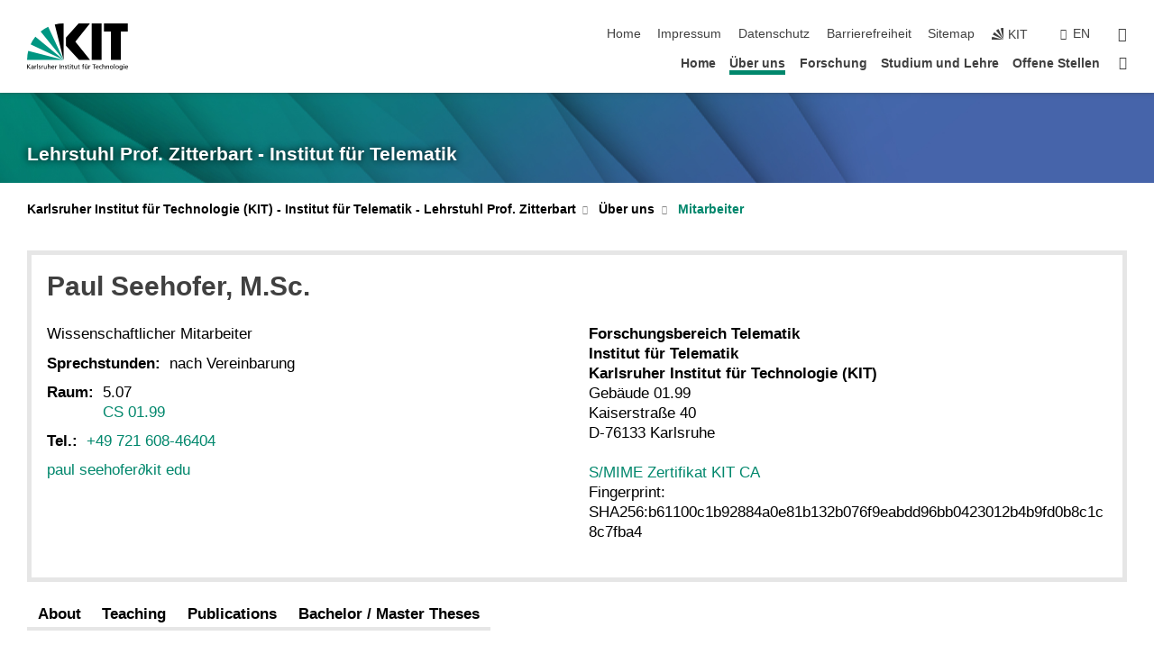

--- FILE ---
content_type: text/html; charset=UTF-8
request_url: https://telematics.tm.kit.edu/staff_4732.php?sort_table=4908&sort_field=titel&sort_order=SORT_ASC&tab=%5B4903%5D
body_size: 15349
content:
<!DOCTYPE html>
<html class="no-js" lang="de-de">

    <head><!-- PageID 21 -->        <meta charset="utf-8">
<meta http-equiv="X-UA-Compatible" content="IE=edge">
<meta name="format-detection" content="telephone=no">
<meta name="viewport" content="width=device-width, initial-scale=1.0">
<meta name="theme-color" content="#009682">
<link rel="search" type="application/opensearchdescription+xml" href="https://www.kit.edu/opensearch.xml" title="KIT Search" />

<link rel="stylesheet" href="https://static.scc.kit.edu/fancybox/dist/jquery.fancybox.min.css" />
<link rel="stylesheet" href="https://static.scc.kit.edu/kit-2020/fontawesome/css/all.min.css">

<link rel="stylesheet" type="text/css" href="/31.php" />

<link rel="stylesheet" type="text/css" href="/7.php.css">
            







<link rel="alternate" href="/staff_4732.php" hreflang="de-DE">
<link rel="alternate" href="/english/staff_4732.php" hreflang="en-US">
<meta name="author" content="Paul Seehofer" />
<meta name="DC.Creator" content="Paul Seehofer" />
<meta name="DC.Date" content="10.09.2023 20:52" />
<meta name="DC.Publisher" content="Paul Seehofer" />
<meta name="DC.Contributor" content="Paul Seehofer" />
<meta name="DC.Identifier" content="" />
<meta name="DC.Language" content="de-de" />
<meta name="DC.Relation" content="" />
<meta name="DC.Type" content="Text" />
<meta name="DC.Format" content="text/html" />
<meta name="DC.Coverage" content="KIT" />
<meta name="DC.Rights" content="Alle Rechte liegen beim Autor siehe Impressum" />

    <meta name="description" content="" />
    <meta name="Keywords" content="" />
    <!-- <meta http-equiv="cleartype" content="on" /> -->
    

<meta name="KIT.visibility" content="external" />
<link rel="shortcut icon" type="image/x-icon" href="/img/favicon-blau-auf-transparent-scharf.ico" />










<script src="https://static.scc.kit.edu/kit-2020/js/legacy-compat.js"></script>
<script src="https://static.scc.kit.edu/kit-2020/js/jquery-3.4.1.min.js"></script>
<script src="https://static.scc.kit.edu/kit-2020/js/main.js"></script>
<script src="https://static.scc.kit.edu/kit-2020/js/kit.js"></script>
<script src="https://static.scc.kit.edu/fancybox/dist/jquery.fancybox.min.js"></script>


    <base target="_top" />
    <script src="/38.js"></script>


















 
 
 
 
        
        <script>document.documentElement.classList.remove('no-js');</script>
        <meta name="projguid" content="431D5A8FA73F43A296641848DC438F78" />
        <meta name="pageguid" content="6704E458505749E2ACB5DD227DD3E769" />
        <meta name="is_public" content="true" />
                
        
                
                        <meta name="DC.Title" content="KIT - TM - Über uns - Mitarbeiter" /><title>KIT - TM - Über uns - Mitarbeiter</title>        
        
    </head>
    <body  class="oe-page" vocab="http://schema.org/" typeof="WebPage">
        
        

    
    
    
    
    
    
    
    
    
    
    
    
    
    
    
    
    
    
    
    
    
    
    
    
    
    
    
    
    
        <header class="page-header">
            <div class="content-wrap">
            
                <div class="logo"><a href="https://www.kit.edu" title="KIT-Homepage"><svg xmlns="http://www.w3.org/2000/svg" viewBox="0 0 196.18 90.32" width="196.18px" height="90.32px" x="0px" y="0px" role="img" aria-labelledby="kit-logo-alt-title">
  <title id="kit-logo-alt-title">KIT - Karlsruher Institut für Technologie</title>
<defs>
<style>.cls-1,.cls-2,.cls-3{fill-rule:evenodd;}.cls-2{fill:#fff;}.cls-3{fill:#009682;}</style></defs>
<path class="cls-1" d="M195.75.47h-46.3V16.23H163V70.59h19.22V16.23h13.54V.47ZM144.84,70.52H125.62V.47h19.22V70.52Zm-22.46,0H101L75.58,43.23V27.61L100.2.39h22L93.87,35.67l28.51,34.85Z" transform="translate(0 -0.39)"></path>
<polygon class="cls-2" points="70.97 70.13 70.97 70.13 70.97 70.13 70.97 70.13 70.97 70.13"></polygon>
<polygon class="cls-2" points="70.97 70.13 70.97 70.13 70.97 70.13 70.97 70.13 70.97 70.13"></polygon>
<path class="cls-3" d="M16.18,26.1A68.63,68.63,0,0,0,6.89,40.71L71,70.52,16.18,26.1Z" transform="translate(0 -0.39)"></path>
<path class="cls-3" d="M71,70.52,41.09,7A69.32,69.32,0,0,0,26.4,16L71,70.52Z" transform="translate(0 -0.39)"></path>
<path class="cls-1" d="M71,70.52,71,.47h-.58a70.22,70.22,0,0,0-16.55,2L71,70.52Z" transform="translate(0 -0.39)"></path>
<polygon class="cls-2" points="70.97 70.13 70.97 70.13 70.97 70.13 70.97 70.13 70.97 70.13 70.97 70.13"></polygon>
<polygon class="cls-2" points="70.97 70.13 70.97 70.13 70.97 70.13 70.97 70.13 70.97 70.13 70.97 70.13"></polygon>
<path class="cls-3" d="M2.28,53.38A70.75,70.75,0,0,0,.05,70.52H71L2.28,53.38Z" transform="translate(0 -0.39)"></path>

<g class="logo-text">

<polygon points="0 87.54 1.25 87.54 1.25 83.28 5.13 87.54 6.95 87.54 2.53 82.95 6.63 78.83 4.97 78.83 1.25 82.67 1.25 78.83 0 78.83 0 87.54 0 87.54"></polygon>
<path d="M8.44,83A2.47,2.47,0,0,1,9,82.68a2.87,2.87,0,0,1,.64-.23,3,3,0,0,1,.67-.08,1.88,1.88,0,0,1,.92.19,1,1,0,0,1,.5.55,2.5,2.5,0,0,1,.15.92H10.61a5.19,5.19,0,0,0-.77.06,4.2,4.2,0,0,0-.79.22,2.55,2.55,0,0,0-.71.38,2.05,2.05,0,0,0-.5.6,2,2,0,0,0-.19.83A2.12,2.12,0,0,0,8,87.23a1.71,1.71,0,0,0,.82.65,3.25,3.25,0,0,0,1.22.21,2.66,2.66,0,0,0,.72-.1,2.2,2.2,0,0,0,.56-.24,2.89,2.89,0,0,0,.42-.32,3.29,3.29,0,0,0,.27-.31h0v.82h1.1a1.47,1.47,0,0,1,0-.25,3.9,3.9,0,0,1,0-.4c0-.16,0-.36,0-.6V84.06a3.5,3.5,0,0,0-.26-1.46,1.78,1.78,0,0,0-.83-.88,3.09,3.09,0,0,0-1.47-.3,4.11,4.11,0,0,0-1.13.17,4.19,4.19,0,0,0-1,.43l.06,1Zm3.42,2.45a1.81,1.81,0,0,1-.2.85,1.57,1.57,0,0,1-.6.6,2,2,0,0,1-1,.22,1.23,1.23,0,0,1-.42-.07,1.5,1.5,0,0,1-.38-.19A1,1,0,0,1,9,86.55a.94.94,0,0,1-.11-.45.88.88,0,0,1,.17-.55,1.22,1.22,0,0,1,.42-.36,2.27,2.27,0,0,1,.57-.2,3.05,3.05,0,0,1,.57-.09,4.36,4.36,0,0,1,.48,0h.37l.38,0v.56Z" transform="translate(0 -0.39)"></path>
<path d="M14.94,87.94h1.18V85a4.09,4.09,0,0,1,.21-1.38,2,2,0,0,1,.6-.89,1.38,1.38,0,0,1,.92-.32,1.77,1.77,0,0,1,.32,0,2,2,0,0,1,.33.09v-1l-.23-.05-.25,0-.29,0a1.76,1.76,0,0,0-.67.15,2,2,0,0,0-.57.4,1.87,1.87,0,0,0-.42.59h0v-1h-1.1v6.37Z" transform="translate(0 -0.39)"></path>
<polygon points="19.87 87.54 21.05 87.54 21.05 78.19 19.87 78.19 19.87 87.54 19.87 87.54"></polygon>
<path d="M22.58,87.74a2.93,2.93,0,0,0,.85.28,5.46,5.46,0,0,0,.9.07,2.87,2.87,0,0,0,.83-.12,2.27,2.27,0,0,0,.71-.36,1.75,1.75,0,0,0,.49-.62,1.91,1.91,0,0,0,.19-.89,1.61,1.61,0,0,0-.15-.73,1.58,1.58,0,0,0-.4-.52,3.29,3.29,0,0,0-.53-.36l-.59-.28a4.54,4.54,0,0,1-.54-.26,1.31,1.31,0,0,1-.39-.34.8.8,0,0,1-.16-.46.71.71,0,0,1,.16-.44.89.89,0,0,1,.41-.25,1.64,1.64,0,0,1,.56-.09l.27,0,.35.07.35.11a1.06,1.06,0,0,1,.26.12l.1-1c-.23-.07-.46-.12-.69-.17a4.66,4.66,0,0,0-.77-.08,2.8,2.8,0,0,0-.88.13,1.91,1.91,0,0,0-.71.36,1.52,1.52,0,0,0-.48.61,2.06,2.06,0,0,0-.17.86,1.34,1.34,0,0,0,.15.66,1.69,1.69,0,0,0,.39.49,5.07,5.07,0,0,0,.54.36l.59.29.54.29a1.62,1.62,0,0,1,.39.33.64.64,0,0,1,.15.43.79.79,0,0,1-.39.71,1.32,1.32,0,0,1-.39.15,1.48,1.48,0,0,1-.41,0,2.58,2.58,0,0,1-.43,0,3.06,3.06,0,0,1-.53-.15,2.59,2.59,0,0,1-.5-.25l-.07,1Z" transform="translate(0 -0.39)"></path>
<path d="M27.9,87.94h1.17V85a4.34,4.34,0,0,1,.22-1.38,1.9,1.9,0,0,1,.6-.89,1.38,1.38,0,0,1,.92-.32,1.77,1.77,0,0,1,.32,0,2,2,0,0,1,.33.09v-1l-.23-.05-.25,0-.3,0a1.76,1.76,0,0,0-.66.15,2.23,2.23,0,0,0-.58.4,2.26,2.26,0,0,0-.42.59h0v-1H27.9v6.37Z" transform="translate(0 -0.39)"></path>
<path d="M38.31,81.57H37.14v3A4.35,4.35,0,0,1,37,85.58a2.31,2.31,0,0,1-.35.83,1.72,1.72,0,0,1-.6.54,1.8,1.8,0,0,1-.87.19,1.31,1.31,0,0,1-.8-.29A1.37,1.37,0,0,1,34,86.1a4.37,4.37,0,0,1-.12-1.23v-3.3H32.68v3.79a3.94,3.94,0,0,0,.25,1.46,1.93,1.93,0,0,0,.79.94,2.5,2.5,0,0,0,1.35.33,2.7,2.7,0,0,0,.85-.14,2.24,2.24,0,0,0,.73-.4,1.76,1.76,0,0,0,.5-.62h0v1h1.13V81.57Z" transform="translate(0 -0.39)"></path>
<path d="M40.23,87.94h1.18V85a4.93,4.93,0,0,1,.11-1.06,2.84,2.84,0,0,1,.35-.83,1.67,1.67,0,0,1,.61-.54,2.06,2.06,0,0,1,.86-.19,1.34,1.34,0,0,1,.81.29,1.44,1.44,0,0,1,.42.75,5.32,5.32,0,0,1,.12,1.23v3.3h1.17V84.16a3.62,3.62,0,0,0-.25-1.47,2,2,0,0,0-.78-.94,2.69,2.69,0,0,0-1.35-.33,2.75,2.75,0,0,0-1.2.28,2.19,2.19,0,0,0-.85.78h0v-3.9H40.23v9.36Z" transform="translate(0 -0.39)"></path>
<path d="M52.67,86.5a2,2,0,0,1-.32.2,3.63,3.63,0,0,1-.48.21,3.41,3.41,0,0,1-.57.16,2.44,2.44,0,0,1-.59.07,2.15,2.15,0,0,1-.8-.15,2.29,2.29,0,0,1-.67-.44,2.1,2.1,0,0,1-.46-.67,2.2,2.2,0,0,1-.17-.86h4.54A5.88,5.88,0,0,0,53,83.59a3.41,3.41,0,0,0-.46-1.14,2.26,2.26,0,0,0-.87-.75,3.11,3.11,0,0,0-1.33-.28,3.21,3.21,0,0,0-1.23.24,2.74,2.74,0,0,0-.94.67,2.87,2.87,0,0,0-.6,1,4.05,4.05,0,0,0-.22,1.29,4.87,4.87,0,0,0,.2,1.42,2.85,2.85,0,0,0,.6,1.08,2.59,2.59,0,0,0,1,.7,3.87,3.87,0,0,0,1.47.25,5.64,5.64,0,0,0,.89-.07,5.74,5.74,0,0,0,.63-.16l.49-.18V86.5Zm-4.06-2.36a2.9,2.9,0,0,1,.14-.62,2,2,0,0,1,.32-.57,1.51,1.51,0,0,1,.51-.42,1.84,1.84,0,0,1,.74-.16,1.74,1.74,0,0,1,.67.14,1.36,1.36,0,0,1,.5.38,1.57,1.57,0,0,1,.31.57,2.15,2.15,0,0,1,.11.68Z" transform="translate(0 -0.39)"></path>
<path d="M54.65,87.94h1.18V85A4.09,4.09,0,0,1,56,83.66a2,2,0,0,1,.61-.89,1.33,1.33,0,0,1,.91-.32,1.77,1.77,0,0,1,.32,0,2,2,0,0,1,.33.09v-1L58,81.46l-.24,0-.3,0a1.76,1.76,0,0,0-.67.15,2,2,0,0,0-.57.4,1.87,1.87,0,0,0-.42.59h0v-1h-1.1v6.37Z" transform="translate(0 -0.39)"></path>
<polygon points="63.02 87.54 64.26 87.54 64.26 78.83 63.02 78.83 63.02 87.54 63.02 87.54"></polygon>
<path d="M66.3,87.94h1.17V85a4.35,4.35,0,0,1,.12-1.06,2.39,2.39,0,0,1,.35-.83,1.72,1.72,0,0,1,.6-.54,2.14,2.14,0,0,1,.87-.19,1.28,1.28,0,0,1,.8.29,1.37,1.37,0,0,1,.42.75,4.78,4.78,0,0,1,.13,1.23v3.3h1.17V84.16a3.8,3.8,0,0,0-.25-1.47,2,2,0,0,0-.78-.94,2.76,2.76,0,0,0-1.36-.33,2.7,2.7,0,0,0-.85.14A2.58,2.58,0,0,0,68,82a1.88,1.88,0,0,0-.5.62h0v-1H66.3v6.37Z" transform="translate(0 -0.39)"></path>
<path d="M73.32,87.74a2.83,2.83,0,0,0,.85.28,5.26,5.26,0,0,0,.89.07,2.82,2.82,0,0,0,.83-.12,2.27,2.27,0,0,0,.71-.36,1.9,1.9,0,0,0,.5-.62,2,2,0,0,0,.18-.89,1.61,1.61,0,0,0-.15-.73,1.69,1.69,0,0,0-.39-.52,3.38,3.38,0,0,0-.54-.36l-.59-.28c-.19-.08-.37-.17-.54-.26a1.45,1.45,0,0,1-.39-.34.73.73,0,0,1-.15-.46.65.65,0,0,1,.15-.44,1,1,0,0,1,.41-.25,1.69,1.69,0,0,1,.56-.09l.27,0,.35.07a2.89,2.89,0,0,1,.35.11,1.14,1.14,0,0,1,.27.12l.1-1c-.23-.07-.47-.12-.7-.17a4.55,4.55,0,0,0-.77-.08,2.8,2.8,0,0,0-.88.13,1.91,1.91,0,0,0-.71.36,1.72,1.72,0,0,0-.48.61,2.06,2.06,0,0,0-.17.86,1.34,1.34,0,0,0,.15.66,1.57,1.57,0,0,0,.4.49,4.1,4.1,0,0,0,.53.36l.59.29c.2.1.38.19.54.29a1.44,1.44,0,0,1,.39.33.71.71,0,0,1,.16.43.83.83,0,0,1-.12.43.75.75,0,0,1-.28.28,1.32,1.32,0,0,1-.39.15,1.48,1.48,0,0,1-.41,0,2.58,2.58,0,0,1-.43,0,2.74,2.74,0,0,1-.52-.15,3,3,0,0,1-.51-.25l-.06,1Z" transform="translate(0 -0.39)"></path>
<path d="M82,81.57H80.33V79.73l-1.17.37v1.47H77.72v1h1.44v3.72a2.07,2.07,0,0,0,.24,1.05,1.45,1.45,0,0,0,.67.6,2.55,2.55,0,0,0,1.05.2,2.35,2.35,0,0,0,.54-.06l.46-.12v-1a1.7,1.7,0,0,1-.33.15,1.37,1.37,0,0,1-.47.07,1,1,0,0,1-.5-.13.92.92,0,0,1-.35-.38,1.33,1.33,0,0,1-.14-.63V82.52H82v-1Z" transform="translate(0 -0.39)"></path>
<path d="M83.57,87.94h1.17V81.57H83.57v6.37Zm1.24-9.11H83.49v1.32h1.32V78.83Z" transform="translate(0 -0.39)"></path>
<path d="M90.19,81.57H88.51V79.73l-1.17.37v1.47H85.9v1h1.44v3.72a2.07,2.07,0,0,0,.24,1.05,1.4,1.4,0,0,0,.67.6,2.55,2.55,0,0,0,1,.2,2.42,2.42,0,0,0,.54-.06l.45-.12v-1a1.43,1.43,0,0,1-.79.22A.93.93,0,0,1,89,87a.86.86,0,0,1-.35-.38,1.33,1.33,0,0,1-.14-.63V82.52h1.68v-1Z" transform="translate(0 -0.39)"></path>
<path d="M97.22,81.57H96.05v3a4.35,4.35,0,0,1-.12,1.06,2.31,2.31,0,0,1-.35.83A1.72,1.72,0,0,1,95,87a1.8,1.8,0,0,1-.87.19,1.33,1.33,0,0,1-.8-.29,1.37,1.37,0,0,1-.42-.75,4.37,4.37,0,0,1-.12-1.23v-3.3H91.59v3.79a3.94,3.94,0,0,0,.25,1.46,2,2,0,0,0,.79.94,2.5,2.5,0,0,0,1.35.33,2.7,2.7,0,0,0,.85-.14,2.24,2.24,0,0,0,.73-.4,1.76,1.76,0,0,0,.5-.62h0v1h1.13V81.57Z" transform="translate(0 -0.39)"></path>
<path d="M102.53,81.57h-1.69V79.73l-1.17.37v1.47H98.23v1h1.44v3.72a2.07,2.07,0,0,0,.24,1.05,1.45,1.45,0,0,0,.67.6,2.59,2.59,0,0,0,1,.2,2.35,2.35,0,0,0,.54-.06l.46-.12v-1a1.7,1.7,0,0,1-.33.15,1.33,1.33,0,0,1-.47.07,1,1,0,0,1-.5-.13,1,1,0,0,1-.35-.38,1.33,1.33,0,0,1-.14-.63V82.52h1.69v-1Z" transform="translate(0 -0.39)"></path>
<path d="M108.16,87.94h1.17V82.52H111v-1h-1.69v-.68a3.7,3.7,0,0,1,0-.6,1.23,1.23,0,0,1,.15-.48.81.81,0,0,1,.34-.32,1.48,1.48,0,0,1,.61-.11h.3l.26.06,0-1-.37,0-.42,0a2.69,2.69,0,0,0-1.06.18,1.49,1.49,0,0,0-.66.52,2.13,2.13,0,0,0-.32.8,5,5,0,0,0-.09,1.06v.58h-1.5v1h1.5v5.42Z" transform="translate(0 -0.39)"></path>
<path d="M113.39,80.6h1.17V79.35h-1.17V80.6Zm2,0h1.17V79.35h-1.17V80.6Zm2.37,1h-1.18v3a4.37,4.37,0,0,1-.11,1.06,2.5,2.5,0,0,1-.35.83,1.67,1.67,0,0,1-.61.54,1.79,1.79,0,0,1-.86.19,1.34,1.34,0,0,1-.81-.29,1.51,1.51,0,0,1-.42-.75,5.26,5.26,0,0,1-.12-1.23v-3.3h-1.17v3.79a3.75,3.75,0,0,0,.25,1.46,2,2,0,0,0,.78.94,2.5,2.5,0,0,0,1.35.33,2.72,2.72,0,0,0,.86-.14,2.47,2.47,0,0,0,.73-.4,1.88,1.88,0,0,0,.5-.62h0v1h1.14V81.57Z" transform="translate(0 -0.39)"></path>
<path d="M119.73,87.94h1.17V85a4.34,4.34,0,0,1,.22-1.38,1.9,1.9,0,0,1,.6-.89,1.38,1.38,0,0,1,.92-.32,1.77,1.77,0,0,1,.32,0,2,2,0,0,1,.33.09v-1l-.24-.05-.24,0-.3,0a1.76,1.76,0,0,0-.66.15,2.23,2.23,0,0,0-.58.4,2.26,2.26,0,0,0-.42.59h0v-1h-1.1v6.37Z" transform="translate(0 -0.39)"></path>
<polygon points="129.83 87.54 131.08 87.54 131.08 79.93 133.78 79.93 133.78 78.83 127.12 78.83 127.12 79.93 129.83 79.93 129.83 87.54 129.83 87.54"></polygon>
<path d="M138.8,86.5a1.52,1.52,0,0,1-.31.2,3.63,3.63,0,0,1-.48.21,3.41,3.41,0,0,1-.57.16,2.46,2.46,0,0,1-.6.07,2.09,2.09,0,0,1-.79-.15,2.16,2.16,0,0,1-.67-.44,2,2,0,0,1-.46-.67,2.2,2.2,0,0,1-.17-.86h4.54a7.08,7.08,0,0,0-.14-1.43,3.23,3.23,0,0,0-.47-1.14,2.23,2.23,0,0,0-.86-.75,3.13,3.13,0,0,0-1.34-.28,3.16,3.16,0,0,0-1.22.24,2.65,2.65,0,0,0-.94.67,2.75,2.75,0,0,0-.61,1,3.79,3.79,0,0,0-.21,1.29,4.56,4.56,0,0,0,.2,1.42,2.85,2.85,0,0,0,.6,1.08,2.52,2.52,0,0,0,1,.7,3.81,3.81,0,0,0,1.46.25,4.67,4.67,0,0,0,1.53-.23l.48-.18V86.5Zm-4.05-2.36a2.9,2.9,0,0,1,.14-.62,1.78,1.78,0,0,1,.32-.57,1.51,1.51,0,0,1,.51-.42,1.8,1.8,0,0,1,.74-.16,1.74,1.74,0,0,1,.67.14,1.45,1.45,0,0,1,.5.38,1.74,1.74,0,0,1,.31.57,2.15,2.15,0,0,1,.1.68Z" transform="translate(0 -0.39)"></path>
<path d="M144.93,81.67l-.41-.12a4,4,0,0,0-.5-.09,4.75,4.75,0,0,0-.51,0,3.75,3.75,0,0,0-1.33.25,3.06,3.06,0,0,0-1,.69,3,3,0,0,0-.66,1.06,3.59,3.59,0,0,0-.23,1.34,3.73,3.73,0,0,0,.23,1.29,3.2,3.2,0,0,0,.67,1,3.05,3.05,0,0,0,1,.72,3.35,3.35,0,0,0,1.32.27l.46,0a3,3,0,0,0,.51-.08,2.24,2.24,0,0,0,.5-.16l-.08-1a3,3,0,0,1-.4.2,3.6,3.6,0,0,1-.44.12,2.15,2.15,0,0,1-.43,0,2.24,2.24,0,0,1-.8-.14,1.69,1.69,0,0,1-.59-.37,1.93,1.93,0,0,1-.41-.54,2.54,2.54,0,0,1-.24-.65,3.23,3.23,0,0,1-.08-.68,2.91,2.91,0,0,1,.14-.89,2.41,2.41,0,0,1,.4-.76,1.87,1.87,0,0,1,.64-.54,2,2,0,0,1,.87-.2,2.72,2.72,0,0,1,.61.07,2.81,2.81,0,0,1,.66.21l.1-1Z" transform="translate(0 -0.39)"></path>
<path d="M146.26,87.94h1.17V85a4.93,4.93,0,0,1,.11-1.06,2.61,2.61,0,0,1,.36-.83,1.64,1.64,0,0,1,.6-.54,2.07,2.07,0,0,1,.87-.19,1.33,1.33,0,0,1,.8.29,1.37,1.37,0,0,1,.42.75,4.82,4.82,0,0,1,.12,1.23v3.3h1.18V84.16a3.79,3.79,0,0,0-.26-1.47,1.91,1.91,0,0,0-.78-.94,2.8,2.8,0,0,0-2.54,0,2.13,2.13,0,0,0-.85.78h0v-3.9h-1.17v9.36Z" transform="translate(0 -0.39)"></path>
<path d="M153.81,87.94H155V85a4.35,4.35,0,0,1,.12-1.06,2.39,2.39,0,0,1,.35-.83,1.72,1.72,0,0,1,.6-.54,2.1,2.1,0,0,1,.87-.19,1.28,1.28,0,0,1,.8.29,1.37,1.37,0,0,1,.42.75,4.78,4.78,0,0,1,.13,1.23v3.3h1.17V84.16a3.8,3.8,0,0,0-.25-1.47,1.93,1.93,0,0,0-.79-.94,2.82,2.82,0,0,0-2.2-.19,2.58,2.58,0,0,0-.73.4,1.88,1.88,0,0,0-.5.62h0v-1h-1.14v6.37Z" transform="translate(0 -0.39)"></path>
<path d="M160.94,84.76a3.73,3.73,0,0,0,.23,1.29,3.2,3.2,0,0,0,.67,1,3.05,3.05,0,0,0,1,.72,3.35,3.35,0,0,0,1.32.27,3.26,3.26,0,0,0,1.31-.27,2.86,2.86,0,0,0,1-.72,3.2,3.2,0,0,0,.67-1,4,4,0,0,0,.24-1.29,3.8,3.8,0,0,0-.24-1.34,3.09,3.09,0,0,0-.65-1.06,3.21,3.21,0,0,0-1-.69,3.65,3.65,0,0,0-1.32-.25,3.75,3.75,0,0,0-1.33.25,3.28,3.28,0,0,0-1,.69,3.12,3.12,0,0,0-.66,1.06,3.8,3.8,0,0,0-.23,1.34Zm1.25,0a2.9,2.9,0,0,1,.13-.89,2.6,2.6,0,0,1,.39-.76,1.8,1.8,0,0,1,1.47-.74,1.89,1.89,0,0,1,.84.2,2,2,0,0,1,.62.54,2.6,2.6,0,0,1,.39.76,2.91,2.91,0,0,1,.14.89,3.23,3.23,0,0,1-.08.68,2.52,2.52,0,0,1-.23.65,2.07,2.07,0,0,1-.39.54,1.62,1.62,0,0,1-.55.37,1.91,1.91,0,0,1-.74.14,2,2,0,0,1-.74-.14,1.76,1.76,0,0,1-.56-.37,2.07,2.07,0,0,1-.39-.54,3,3,0,0,1-.23-.65,3.21,3.21,0,0,1-.07-.68Z" transform="translate(0 -0.39)"></path>
<polygon points="169.06 87.54 170.24 87.54 170.24 78.19 169.06 78.19 169.06 87.54 169.06 87.54"></polygon>
<path d="M171.89,84.76a3.73,3.73,0,0,0,.23,1.29,3.2,3.2,0,0,0,.67,1,3.05,3.05,0,0,0,1,.72,3.35,3.35,0,0,0,1.32.27,3.26,3.26,0,0,0,1.31-.27,2.86,2.86,0,0,0,1-.72,3.2,3.2,0,0,0,.67-1,3.73,3.73,0,0,0,.23-1.29,3.59,3.59,0,0,0-.23-1.34,3,3,0,0,0-.66-1.06,3.06,3.06,0,0,0-1-.69,3.65,3.65,0,0,0-1.32-.25,3.75,3.75,0,0,0-1.33.25,3.17,3.17,0,0,0-1,.69,3,3,0,0,0-.66,1.06,3.8,3.8,0,0,0-.23,1.34Zm1.24,0a2.91,2.91,0,0,1,.14-.89,2.6,2.6,0,0,1,.39-.76,1.93,1.93,0,0,1,.63-.54,1.89,1.89,0,0,1,.84-.2,1.93,1.93,0,0,1,.84.2,2,2,0,0,1,.62.54,2.6,2.6,0,0,1,.39.76,2.91,2.91,0,0,1,.14.89,3.23,3.23,0,0,1-.08.68,2.52,2.52,0,0,1-.23.65,2.07,2.07,0,0,1-.39.54,1.62,1.62,0,0,1-.55.37,2,2,0,0,1-1.48,0,1.66,1.66,0,0,1-.56-.37,2.07,2.07,0,0,1-.39-.54,3,3,0,0,1-.23-.65,3.23,3.23,0,0,1-.08-.68Z" transform="translate(0 -0.39)"></path>
<path d="M185.49,81.57h-1.08v1h0a1.85,1.85,0,0,0-.45-.59,1.78,1.78,0,0,0-.68-.37,3.06,3.06,0,0,0-1-.14,2.82,2.82,0,0,0-1,.2,2.69,2.69,0,0,0-.8.52,3,3,0,0,0-.56.77,3.62,3.62,0,0,0-.34.92,4.6,4.6,0,0,0-.11,1,4.16,4.16,0,0,0,.17,1.18,3,3,0,0,0,.51,1,2.4,2.4,0,0,0,.85.69,2.75,2.75,0,0,0,1.19.26,3.09,3.09,0,0,0,.8-.11,2.58,2.58,0,0,0,.74-.33,2.06,2.06,0,0,0,.59-.55h0v.63a2.58,2.58,0,0,1-.24,1.16,1.64,1.64,0,0,1-.67.75,2,2,0,0,1-1.06.27,5.6,5.6,0,0,1-.6,0,5.12,5.12,0,0,1-.54-.1l-.54-.18-.62-.26-.12,1.08a7.74,7.74,0,0,0,.89.27,4.17,4.17,0,0,0,.73.13,4.87,4.87,0,0,0,.66,0,4.24,4.24,0,0,0,1.87-.36,2.3,2.3,0,0,0,1.07-1,3.6,3.6,0,0,0,.34-1.65V81.57Zm-3,5.42a1.5,1.5,0,0,1-.74-.18,1.76,1.76,0,0,1-.56-.49,2.41,2.41,0,0,1-.35-.72,3,3,0,0,1-.12-.86,3,3,0,0,1,.07-.66,2.4,2.4,0,0,1,.21-.64,2.06,2.06,0,0,1,.35-.55,1.7,1.7,0,0,1,.5-.38,1.63,1.63,0,0,1,.64-.14,1.81,1.81,0,0,1,.82.2,1.83,1.83,0,0,1,.58.53,2.45,2.45,0,0,1,.34.79,3.56,3.56,0,0,1,.12.94,2.55,2.55,0,0,1-.14.84,2.31,2.31,0,0,1-.38.69,1.78,1.78,0,0,1-.59.46,1.66,1.66,0,0,1-.75.17Z" transform="translate(0 -0.39)"></path>
<path d="M187.57,87.94h1.17V81.57h-1.17v6.37Zm1.24-9.11h-1.32v1.32h1.32V78.83Z" transform="translate(0 -0.39)"></path>
<path d="M195.69,86.5a1.64,1.64,0,0,1-.32.2,3.13,3.13,0,0,1-.48.21,3.58,3.58,0,0,1-.56.16,2.46,2.46,0,0,1-.6.07,2.09,2.09,0,0,1-.79-.15,2.16,2.16,0,0,1-.67-.44,2,2,0,0,1-.46-.67,2.2,2.2,0,0,1-.17-.86h4.54a7.08,7.08,0,0,0-.14-1.43,3.43,3.43,0,0,0-.47-1.14,2.19,2.19,0,0,0-.87-.75,3.08,3.08,0,0,0-1.33-.28,3.25,3.25,0,0,0-1.23.24,2.7,2.7,0,0,0-.93.67,2.75,2.75,0,0,0-.61,1,3.79,3.79,0,0,0-.21,1.29,4.88,4.88,0,0,0,.19,1.42,3,3,0,0,0,.61,1.08,2.55,2.55,0,0,0,1,.7,3.9,3.9,0,0,0,1.47.25,5.44,5.44,0,0,0,.89-.07,6,6,0,0,0,.64-.16l.48-.18V86.5Zm-4.05-2.36a2.4,2.4,0,0,1,.14-.62,2,2,0,0,1,.31-.57,1.66,1.66,0,0,1,.52-.42,1.8,1.8,0,0,1,.74-.16,1.78,1.78,0,0,1,.67.14,1.45,1.45,0,0,1,.5.38,1.55,1.55,0,0,1,.3.57,2.15,2.15,0,0,1,.11.68Z" transform="translate(0 -0.39)"></path>
</g>
</svg>
 </a></div>
            
            
                <div class="navigation">
                    <button class="burger"><svg class="burger-icon" xmlns="http://www.w3.org/2000/svg" xmlns:xlink="http://www.w3.org/1999/xlink" x="0px" y="0px" viewBox="0 0 300 274.5" width="300px" height="274.5px">
    <rect class="burger-top" y="214.4" width="300" height="60.1"/>
    <rect class="burger-middle" y="107.2" width="300" height="60.1"/>
    <rect class="burger-bottom" y="0" width="300" height="60.1"/>
</svg></button>
                    <a id="logo_oe_name" href="/index.php">Lehrstuhl Prof. Zitterbart - Institut für Telematik</a>
                    <div class="navigation-meta">
                        <ul class="navigation-meta-links">
                            <li aria-label="Navigation überspringen"><a href="#main_content" class="skip_navigation" tabindex="1" accesskey="2">Navigation überspringen</a></li>

                            <li><a accesskey="1" title="Startseite" href="/index.php">Home</a></li>
<li><a accesskey="8" href="/impressum.php">Impressum</a></li>

<li><a href="/datenschutz.php">Datenschutz</a></li>

<li><a href="https://www.kit.edu/redirect.php?page=barriere&lang=DEU" target="\#A4636DEABB59442D84DAA4CDE1C05730">Barrierefreiheit</a></li>

<li><a accesskey="3" href="/sitemap.php">Sitemap</a></li>

                            
                            <li><a href="https://www.kit.edu" title="KIT-Homepage"><span class="svg-icon"><svg xmlns="http://www.w3.org/2000/svg" xmlns:xlink="http://www.w3.org/1999/xlink" x="0px" y="0px" viewBox="0 0 299.4 295.7" width="299.4px" height="295.7px" role="img"><title></title><polygon points="299.3,295.7 299.3,295.6 299.3,295.6 "/><polygon points="299.3,295.6 299.3,295.6 299.3,295.6 "/><path d="M67.9,108.1c-15.6,18.9-28.8,39.6-39.3,61.7l270.6,125.9L67.9,108.1z"/><path d="M299.2,295.6L173,27.2c-22.2,10.2-43,23.1-62,38.4l188.3,230.1L299.2,295.6z"/><polygon points="299.3,295.6 299.3,295.6 299.3,295.6 299.3,295.5 "/><polygon points="299.3,295.6 299.3,295.6 299.3,295.6 299.3,295.5 "/><path d="M9.3,223.2c-6.1,23.7-9.2,48-9.3,72.5h299.2L9.3,223.2z"/><path d="M299.3,295.6l0.1-295.6c-0.8,0-1.5-0.1-2.2-0.1c-23.6,0-47,2.8-69.9,8.4L299.3,295.6L299.3,295.6z"/></svg></span><span>KIT</span></a></li>
                            
                        </ul>
                        <div class="navigation-language"><ul><li><a hreflang="en" href="/english/staff_4732.php">en</a></li></ul></div>                        <div class="navigation-search">
                            <div class="search-form">
                                <form action="https://telematics.tm.kit.edu/search.php">
                                    <input id="meta_search_input" type="search" name="searchquery" placeholder="suchen" aria-label="suchen" size="1" required="required"/>
                                    <input name="local_search" type="hidden" value="true">                                    <button><span>suchen</span></button>
                                </form>
                            </div><a id="meta_search_label" role="switch" aria-checked="false" class="search-trigger" title="suchen" href="#"><span>suchen</span></a>
                        </div>
                                            </div>
                    <nav class="navigation-main">
                        <ul class="navigation-l1"><li class=""><a href="/index.php">Home</a></li><li class="flyout active "><a href="/profil.php">Über uns</a><div class="dropdown current"><ul class="navigation-breadcrumb"><li class="home"><button><span>Start</span></button></li><li><span>Über uns</span></li></ul><a class="parent" href="/profil.php">Über uns</a><ul class="navigation-l2"><li class="active "><a href="/staff.php">Mitarbeiter</a></li><li class=""><a href="/1459.php">Sekretariat</a></li><li class=""><a href="/4383.php">Anfahrt</a></li></ul></div></li><li class="flyout "><a href="/forschung.php">Forschung</a><div class="dropdown"><ul class="navigation-breadcrumb"><li class="home"><button><span>Start</span></button></li><li><span>Forschung</span></li></ul><a class="parent" href="/forschung.php">Forschung</a><ul class="navigation-l2"><li class="has-submenu "><a href="/projects.php">Projekte</a><div class="submenu"><ul class="navigation-breadcrumb"><li class="home"><button><span>Start</span></button></li><li><button>Forschung</button></li><li><span>Projekte</span></li></ul><a class="parent" href="/projects.php">Projekte</a><ul class="navigation-l3"><li class=""><a href="/projects_4891.php">6G-ANNA</a></li><li class=""><a href="/projects_KIRA.php">KIRA</a></li><li class=""><a href="/projects_4820.php">Open6GHub</a></li><li class=""><a href="https://telematics.tm.kit.edu/3872_4618.php">KIWI</a></li><li class=""><a href="/projects_4435.php">bwNet2020+</a></li><li class=""><a href="/projects_3888.php">KASTEL</a></li></ul></div></li><li class=""><a href="/publikationen.php">Publikationen</a></li><li class="has-submenu "><a href="/4538.php">Events</a><div class="submenu"><ul class="navigation-breadcrumb"><li class="home"><button><span>Start</span></button></li><li><button>Forschung</button></li><li><span>Events</span></li></ul><a class="parent" href="/4538.php">Events</a><ul class="navigation-l3"><li class="has-submenu "><a href="/TechnologyAndValues.php">Seminarreihe - Internet: Technologie & Werte</a><div class="submenu"><ul class="navigation-breadcrumb"><li class="home"><button><span>Start</span></button></li><li><button>Forschung</button></li><li><button>Events</button></li><li><span>Seminarreihe - Internet: Technologie & Werte</span></li></ul><a class="parent" href="/TechnologyAndValues.php">Seminarreihe - Internet: Technologie & Werte</a><ul class="navigation-l4"><li class=""><a href="/ITV_organisers.php">Veranstalter</a></li><li class=""><a href="/ITV_previous.php">Bisherige Veranstaltungen</a></li></ul></div></li></ul></div></li></ul></div></li><li class="flyout "><a href="/teaching.php">Studium und Lehre</a><div class="dropdown"><ul class="navigation-breadcrumb"><li class="home"><button><span>Start</span></button></li><li><span>Studium und Lehre</span></li></ul><a class="parent" href="/teaching.php">Studium und Lehre</a><ul class="navigation-l2"><li class=""><a href="/teaching.php">Lehrveranstaltungen</a></li><li class=""><a href="/corona.php">COVID-19 und Lehre</a></li><li class=""><a href="/3720.php">Abschlussarbeiten</a></li><li class=""><a href="/termine.php">Prüfungstermine/-anmeldung</a></li><li class=""><a href="/1461.php">Sprechstunden</a></li><li class=""><a href="/3784.php">Studienprofil: Internet und Gesellschaft</a></li></ul></div></li><li class=""><a href="/jobs.php">Offene Stellen</a></li><li class="home"><a href="/index.php" title="Startseite"><span>Startseite</span></a></li></ul>                    </nav>
                    <ul class="side-widgets">
                        <li class="meta"><a accesskey="1" title="Startseite" href="/index.php">Home</a></li>
<li class="meta"><a accesskey="8" href="/impressum.php">Impressum</a></li>

<li class="meta"><a href="/datenschutz.php">Datenschutz</a></li>

<li class="meta"><a href="https://www.kit.edu/redirect.php?page=barriere&lang=DEU" target="\#A4636DEABB59442D84DAA4CDE1C05730">Barrierefreiheit</a></li>

<li class="meta"><a accesskey="3" href="/sitemap.php">Sitemap</a></li>

                                                <li class="search">
                            <a id="side_widget_search_label" title="suchen"><span>suchen</span></a>
                            <div class="search-form">
                                <form action="https://telematics.tm.kit.edu/search.php">
                                    <input id="side_widget_search_input" type="search" name="searchquery" placeholder="suchen" aria-label="suchen" size="1" required="required"/>
                                    <input name="local_search" type="hidden" value="true">                                    <button><span>suchen</span></button>
                                </form>
                            </div>
                        </li>
                                            </ul>





<!-- 


/img/LogoTMgross.png
Lehrstuhl Prof. Zitterbart - Institut für Telematik
/img/LogoTMgross.png
/index.php

 -->







                </div>
            </div>
        </header>


















        <!-- Mittlere Spalte: start -->
        <main>
                                <section class="stage stage-small" role="banner"><img src="/img/intern/header_140.jpg" alt="" loading="lazy" width="1920" height="140" />                <div class="content-wrap"><a href="/index.php" title="Lehrstuhl Prof. Zitterbart - Institut für Telematik">Lehrstuhl Prof. Zitterbart - Institut für Telematik</a></div>
            </section>
                        <section class="breadcrumbs" style="display:none" role="navigation" aria-label="Breadcrumb">
                <h2 style="display:none; visibility:hidden">&nbsp;</h2>
                <div class="content-wrap">
                    <ul vocab="http://schema.org/" typeof="BreadcrumbList"><li property="itemListElement" typeof="ListItem"><a href="/index.php" property="item" typeof="WebPage"><span property="name">Startseite</span></a><meta property="position" content="1"/></li><li property="itemListElement" typeof="ListItem"><a href="/profil.php" property="item" typeof="WebPage"><span property="name">Über uns</span></a><meta property="position" content="2"/></li><li property="itemListElement" typeof="ListItem"><a href="/staff.php" property="item" typeof="WebPage"><span property="name">Mitarbeiter</span></a><meta property="position" content="3"/></li></ul>                </div>
            </section>
            <section class="breadcrumbs-big" role="navigation" aria-label="Breadcrumb"><h2 style="display:none; visibility:hidden">&nbsp;</h2><ul class="content-wrap"><li class="list"><a href="/index.php">Karlsruher Institut für Technologie (KIT) - Institut für Telematik - Lehrstuhl Prof. Zitterbart</a><ul><li><a href="/index.php">Home</a></li><li><a href="/profil.php">Über uns</a></li><li><a href="/forschung.php">Forschung</a></li><li><a href="/teaching.php">Studium und Lehre</a></li><li><a href="/jobs.php">Offene Stellen</a></li></ul></li><li class="list"><a href="/profil.php">Über uns</a><ul><li><a href="/staff.php">Mitarbeiter</a></li><li><a href="/1459.php">Sekretariat</a></li><li><a href="/4383.php">Anfahrt</a></li></ul></li><li class="list last"><a href="/staff.php">Mitarbeiter</a></li></ul></section>            <div class="side-widgets-trigger"></div>
                    <section class="content-wrap" role="main" id="main_content" tabindex="-1">
                <div class="content">
                    




                    <!-- CONTENT-AREA START -->
                    
                                        
                    
                    
                    <!-- Personenblock START -->


<!-- /staff_4732.php --><div class="full">
<div class="info-container">
    <a name="block4732"><!-- Sprungmarke --></a>
<a tabindex="-1" param="VtR9oc%2FILhaXQHFjV3k98QEytoCCVsenfUcDQpgd6bSGg49P%2Fe6B5lzr8VZDJFRacOGZtt0qx9u8FrAnM7x1Jw%3D%3D" href="https://www.kit.edu/vcard.php?id=VtR9oc%2FILhaXQHFjV3k98QEytoCCVsenfUcDQpgd6bSGg49P%2Fe6B5lzr8VZDJFRacOGZtt0qx9u8FrAnM7x1Jw%3D%3D" style="display:none"></a>        <div class="info-content">
        <h3><span itemprop="givenName">Paul</span> <span itemprop="familyName">Seehofer</span><span>, M.Sc.</span> </h3>
        <div class="info">
            <ul>
<!--

<a id="prev4732" href="/staff_schneider.php" class="list_prev"></a>

<a param="cn01AfSDN9V2E1RvJB57DRgACnDVuxggQKk0WqpzAWOf05KgkZE0S95ESU15ft9wjdHkhvd3xqF62PGA9aWmWQ%3D%3D" href="https://www.kit.edu/vcard.php?id=cn01AfSDN9V2E1RvJB57DRgACnDVuxggQKk0WqpzAWOf05KgkZE0S95ESU15ft9wjdHkhvd3xqF62PGA9aWmWQ%3D%3D" style="float:right" target="_blank" onclick="this.blur()"><img src="https://www.kit.edu/img/intern/vcard.png"></a>-->
<li data-field="Taetigkeit"><span>Wissenschaftlicher Mitarbeiter</span></li><li data-field="Sprechstunden"><span class="title">Sprechstunden:&nbsp;</span><span>nach Vereinbarung</span></li><li data-field="Raum"><span class="title">Raum:&nbsp;</span><span>5.07<br><a href="https://www.kit.edu/campusplan/?id=01.99">CS 01.99</a></span></li><li data-field="Telefonnummer"><span class="title">Tel.:&nbsp;</span><span><a href="tel:+4972160846404"><span itemprop="telephone">+49 721 608-46404</span></a></span></li><li data-field="Email"><span><span itemprop="email"><a rel="nofollow" href="javascript:void('the emailform is disabled!');">paul seehofer<span class="caption where_is_it"> </span>∂<span class="caption where_is_it">does-not-exist.</span>kit edu</a></span></span></li>            </ul>
        </div>
        <div class="info">
            <ul>
<li><span><p><strong>Forschungsbereich Telematik<br />
Institut f&uuml;r Telematik<br />
Karlsruher Institut f&uuml;r Technologie (KIT)</strong><br />
Geb&auml;ude 01.99<br />
Kaiserstra&szlig;e 40<br />
D-76133 Karlsruhe</p>

<p>&nbsp;</p>

<div><a href="https://search.ca.kit.edu/pubdownload/pem/11866637410485977327046949218">S/MIME Zertifikat KIT CA</a></div>

<div>Fingerprint: SHA256:b61100c1b92884a0e81b132b076f9eabdd96bb0423012b4b9fd0b8c1c8c7fba4</div>

<p>&nbsp;</p></span></li>            </ul>
        </div>
    </div>
</div>
</div>
<script type="text/javascript">
if ((typeof jQuery == "function") && ($(document).wipetouch)) {
    $(document).ready( function () {
        $('#wipe4732').before("<div id=\"wipepad4732\"></div>")
        $("#wipepad4732").css({"width":(parseInt($('#wipe4732').css("width")) - 80) + 'px', "position":"absolute", "height":"26px"})
        $('#wipepad4732').wipetouch({
            tapToClick: true,
            wipeLeft: function(result) {
                if ($("#next4732").length) window.location.href = $("#next4732").attr('href')
            },
            wipeRight: function(result) {
                if ($("#prev4732").length) window.location.href = $("#prev4732").attr('href')
            }
        })
    })
}
</script>
<!--  -->





<!-- Tableiste [start] -->
<div class="KIT_section tabs full" id="div_4895" role="tablist">












    <div class="tab-navigation">
        <ul class="tab-navigation-items" role="tablist">

                        <li class="tab-navigation-item"><a href="#tabpanel-4896" aria-controls="tabpanel-4896" id="tab-4896" aria-selected="false" role="tab" tabindex="-1"><span>About</span></a></li>
                    
                        <li class="tab-navigation-item"><a href="#tabpanel-4898" aria-controls="tabpanel-4898" id="tab-4898" aria-selected="false" role="tab" tabindex="-1"><span>Teaching</span></a></li>
                    
                        <li class="tab-navigation-item"><a href="#tabpanel-4900" aria-controls="tabpanel-4900" id="tab-4900" aria-selected="false" role="tab" tabindex="-1"><span>Publications</span></a></li>
                    
                        <li class="tab-navigation-item"><a href="#tabpanel-4903" aria-controls="tabpanel-4903" id="tab-4903" aria-selected="false" role="tab" tabindex="-1"><span>Bachelor / Master Theses</span></a></li>
                    
        </ul>
    </div>
    <div>
    <!-- Tab [start] -->

<div class="tab-panel" id="tabpanel-4896" aria-labelledby="tab-4896" role="tabpanel" tabindex="-1" hidden="hidden">



        <!-- Textblock [start] --><!-- [4904] Text -->

<div data-selectorid="4904" class="KIT_section text  full" ><a id="block4904" name="block4904"><!-- Sprungmarke --></a><h1>Projekt</h1><div class="text "><p>Open6GHub</p></div></div><!-- [4904] Text --><!-- Textblock [end] --> <!-- Textblock [start] --><!-- [4897] Text -->

<div data-selectorid="4897" class="KIT_section text  full" ><a id="block4897" name="block4897"><!-- Sprungmarke --></a><h1>Research Areas</h1><div class="text "><ul>
	<li>Routing protocols</li>
	<li>Peer-to-Peer Networks and Distributed Hash Tables</li>
	<li>Autonomic Networking</li>
</ul></div></div><!-- [4897] Text --><!-- Textblock [end] --> 

</div>
<!-- Tab [end] --> <!-- Tab [start] -->

<div class="tab-panel" id="tabpanel-4898" aria-labelledby="tab-4898" role="tabpanel" tabindex="-1" hidden="hidden">



        <!-- Textblock [start] --><!-- [4906] Text -->

<div data-selectorid="4906" class="KIT_section text  full" ><a id="block4906" name="block4906"><!-- Sprungmarke --></a><h1>Lectures and Practical Courses</h1><div class="text "><table border="1" cellpadding="1" cellspacing="1" style="width:100%">
	<thead>
		<tr>
			<th scope="col">Title</th>
			<th scope="col">Type</th>
		</tr>
	</thead>
	<tbody>
		<tr>
			<td><a href="https://telematics.tm.kit.edu/tm.php">Telematics</a></td>
			<td>Lecture</td>
		</tr>
		<tr>
			<td><a href="https://telematics.tm.kit.edu/ppsdn.php">Software-based Networks</a></td>
			<td>Practical Course</td>
		</tr>
	</tbody>
</table>

<p>&nbsp;</p></div></div><!-- [4906] Text --><!-- Textblock [end] --> 

</div>
<!-- Tab [end] --> <!-- Tab [start] -->

<div class="tab-panel" id="tabpanel-4900" aria-labelledby="tab-4900" role="tabpanel" tabindex="-1" hidden="hidden">



        <!-- Publikationsliste [start] --><!-- [4902] Publikationsliste -->
<div id="publist_4902" class="KIT_section table-container text full" data-selectorid="4902">
<a name="block4902"><!-- Sprungmarke --></a>
<script type="text/javascript">
    var text_entity_decode_4902 = document.createElement("textarea");
    function entity_decode_4902(str) {
        text_entity_decode_4902.innerHTML = str;
        return text_entity_decode_4902.value;
    }
    function strip_tags_4902(input, allowed) {
        allowed = (((allowed || "") + "").toLowerCase().match(/<[a-z][a-z0-9]*>/g) || []).join('');
        var tags = /<\/?([a-z][a-z0-9]*)\b[^>]*>/gi,
        commentsAndPhpTags = /<!--[\s\S]*?-->|<\?(?:php)?[\s\S]*?\?>/gi;
        return input.replace(commentsAndPhpTags, '').replace(tags, function ($0, $1) {
            return allowed.indexOf('<' + $1.toLowerCase() + '>') > -1 ? $0 : '';
        });
    }
    $.fn.hasAncestor = function(a) {
        return this.filter(function() {
            return !!$(this).closest(a).length
        })
    }
    $.fn.highlight = function(c) { 
        function e(b, c) {
            var d = 0
            if (3 == b.nodeType) {
                var a=b.data.toUpperCase().indexOf(c)
                if (0 <= a) {
                    d = document.createElement("span")
                    d.className = "highlight"
                    a = b.splitText(a)
                    a.splitText(c.length)
                    var f = a.cloneNode(!0)
                    d.appendChild(f)
                    a.parentNode.replaceChild(d,a)
                    d = 1
                }
            }
            else if (1 == b.nodeType && b.childNodes && !/(script|style)/i.test(b.tagName))
                for (a = 0; a < b.childNodes.length; ++a)
                    a += e(b.childNodes[a], c)
            return d
        }
        return this.length && c && c.length ? this.each( function(){
            e(this,c.toUpperCase())
        }): this
    }
    $.fn.removeHighlight=function() {
        return this.find("span.highlight").each( function() {
            this.parentNode.firstChild.nodeName
            with (this.parentNode) replaceChild(this.firstChild,this),normalize()
        }).end()
    }
    function filter_4902(value) {
        open_all_4902()
        value = value.toLowerCase();
        style_class = 'grey';
        if ((value != '') && (value != 'filtern...')) {
            i = 0
            if ($("#publicationlist_4902 .csl-entry").hasAncestor('li').length) selector = $("#publicationlist_4902 li")
            else selector = $("#publicationlist_4902 .csl-entry")
            selector.each(function() {
                $(this).removeHighlight()
                if ($(this).prop("tagName") == 'LI') $(this).css({"display":"list-item"})
                else $(this).css({"display":"block"})
                if (entity_decode_4902(strip_tags_4902($(this).html(),'')).toLowerCase().indexOf(value) == -1) {
                    $(this).css({"display":"none"})
                }
                else {
                    $(this).highlight(value)
                    i++
                    if (i%2 == 0) $(this).css({"background-color":"#e5e5e5"})
                    else $(this).css({"background-color":"#ffffff"})
                }
            })
        }
        else {
            $("#filter_4902").val('filtern...')
            $("#filter_4902").select()
            if ($("#publicationlist_4902 .csl-entry").hasAncestor('li').length) selector = $("#publicationlist_4902 li")
            else selector = $("#publicationlist_4902 .csl-entry")
            selector.each(function() {
                $(this).removeHighlight()
                if ($(this).prop("tagName") == 'LI') $(this).css({"display":"list-item"})
                else $(this).css({"display":"block"})
            })
        }
    }
    function check_4902() {
        if ($("#filter_4902").val() == 'filtern...') {
            $("#filter_4902").select()
        }
    }
    function open_all_4902() {
        $("#publicationlist_4902 .kit-publications-title-level-1").each( function () {
            pubs = $(this).next("[class*='-list']")
            pubs.css("display", "block")
            $(this).children(".moreless").attr("src", "/img/intern/open_white.png")
        })
    }
    function close_all_4902() {
        $("#publicationlist_4902 .kit-publications-title-level-1").each( function () {
            pubs = $(this).next("[class*='-list']")
            pubs.css("display", "none")
            $(this).children(".moreless").attr("src", "/img/intern/closed_white.png")
        })
    }
    if (typeof jQuery == "function") {
        $(document).ready( function () {
                        $("#filterbox_4902").css({"display":"block"})
            $("#filter_4902").select().focus()
                        $("#publicationlist_4902 .kit-publications-title-level-1").each( function () {
                $(this).css({"cursor":"pointer"})
                $(this).html("<img class=\"moreless\" src=\"/img/intern/open_white.png\" style=\"vertical-align:middle\"> " + $(this).html())
            })
            $("#publicationlist_4902").has(".kit-publications-title-level-1").prepend("<span class=\"button\" onclick=\"open_all_4902()\">alles anzeigen</span><span class=\"button\" onclick=\"close_all_4902()\">Gruppierungen anzeigen</span>")
            $("#publicationlist_4902 .button").css({"cursor":"pointer", "display":"inline-block", "border":"1px solid #b3b3b3", "margin":"0 1em 3px 0", "padding":"0 5px", "font-size":"0.9em"})
            $("#publicationlist_4902 .kit-publications-title-level-1").click( function(){
                pubs = $(this).next("[class*='-list']")
                if (pubs.css("display") == "none") {
                    pubs.css("display", "block")
                    $(this).children(".moreless").attr("src", "/img/intern/open_white.png")
                    $(document).scrollTop($(this).offset().top)
                }
                else {
                    pubs.css("display", "none")
                    $(this).children(".moreless").attr("src", "/img/intern/closed_white.png")
                }
            })
        })
    }
</script>

<h1>Publications</h1>
<div id="publicationlist_4902"><div id="filterbox_4902" style="display:none; float:right" class="form1"><input class="filter" type="text" id="filter_4902" value="filtern..." onfocus="check_4902()" onkeyup="filter_4902(this.value)"></div>
<br style="clear:both">
<div class="csl-bib-body">
<div class="kit-publications-year-list">
<div class="kit-publications-year" id="kit-publications-2024">
<div class="kit-publications-year-title kit-publications-title-level-1">2024</div>
<div class="kit-publications-publication-list">
<div class="kit-publications-publication">
<div class="csl-entry" data-kit-publications-publication-id="1000175527"> <b><a href="https://publikationen.bibliothek.kit.edu/1000175527">Dynamic Spectrum Management for 6G Network-in-Network Concepts</a></b><br>Lindenschmitt, D.; Seehofer, P.; Schmitz, M.; Mertes, J.; Bless, R.; Klar, M.; Zitterbart, M.; Aurich, J. C.; Schotten, H. D.<br>2024. arxiv. <a href="https://doi.org/10.5445/IR/1000175527">doi:10.5445/IR/1000175527</a> <a href="https://publikationen.bibliothek.kit.edu/1000175527/155240858"><svg xmlns="http://www.w3.org/2000/svg" class="kit-publications-pdf-icon" style="width: 1em; height: 1em;" viewBox="0 0 1792 1792" role="img" aria-labelledby="kit-publications-pdf-icon-title-1000175527 kit-publications-pdf-icon-desc-1000175527"><title id="kit-publications-pdf-icon-title-1000175527">Volltext</title><desc id="kit-publications-pdf-icon-desc-1000175527">Volltext der Publikation als PDF-Dokument</desc><path class="kit-publications-document" fill="currentColor" d="M1596 380q28 28 48 76t20 88v1152q0 40-28 68t-68 28h-1344q-40 0-68-28t-28-68v-1600q0-40 28-68t68-28h896q40 0 88 20t76 48zm-444-244v376h376q-10-29-22-41l-313-313q-12-12-41-22zm384 1528v-1024h-416q-40 0-68-28t-28-68v-416h-768v1536h1280z"></path><path class="kit-publications-pdf-loop" fill="currentColor" transform="scale(149.33333,149.33333)" d="M 2.9207273,10.26846 C 2.8540792,10.252051 2.6479453,10.143928 2.6161614,10.108707 2.5725925,10.060427 2.5683857,9.9284956 2.6067401,9.8132406 2.6682152,9.6285079 2.9012597,9.3103129 3.1084212,9.1282537 3.3027013,8.9575151 3.6088075,8.7493984 3.8278651,8.6391152 c 0.075119,-0.037818 0.1265162,-0.030412 0.1502371,0.02165 0.027554,0.060475 0.00889,0.084293 0.2115585,-0.2700181 C 4.4657753,7.9080285 4.755206,7.3398995 4.9674545,6.864 5.0998465,6.5671533 5.204746,6.2938678 5.3204511,5.9443689 L 5.4250641,5.6283743 5.3683321,5.4061871 C 5.2518175,4.9498662 5.2049494,4.5671144 5.2150481,4.1543814 5.2264374,3.688901 5.2929369,3.5029942 5.468814,3.4449495 5.547842,3.4188679 5.7603647,3.4333715 5.830553,3.4696363 5.9562721,3.534593 6.0175951,3.7063539 5.9830451,3.8967563 5.9736122,3.9487403 5.9601494,4.168 5.9531277,4.384 5.9386589,4.8290813 5.9208323,5.0940295 5.8857456,5.3854676 5.8579503,5.6163421 5.8509372,5.5804196 5.9926557,5.9330909 6.1784634,6.3954793 6.4315855,6.7925396 6.7115572,7.0607969 6.8401329,7.183993 7.0333697,7.3266297 7.2619121,7.4670387 l 0.1375486,0.084505 0.2188151,-0.019837 c 0.3145041,-0.028513 0.8871242,-0.025169 1.1026301,0.00644 0.4205006,0.061674 0.6407873,0.1906815 0.6953063,0.4071961 0.013481,0.053535 0.012018,0.080368 -0.00818,0.1501051 -0.013529,0.046704 -0.029622,0.091462 -0.035762,0.099462 -0.00614,0.008 -0.015338,0.032041 -0.020439,0.053424 C 9.315254,8.4016593 9.0901043,8.4745389 8.7372772,8.4472598 8.3826886,8.4198444 7.8349562,8.2534842 7.408,8.0435242 L 7.2552727,7.9684192 7.0589091,7.9914966 C 6.2763636,8.0834641 5.5086556,8.2436964 4.8552727,8.4514289 l -0.2327272,0.073992 -0.109091,0.182214 C 4.3655162,8.9547354 4.1283334,9.3099537 3.9817134,9.504 3.5516457,10.073179 3.1889593,10.334502 2.9207273,10.26846 Z M 3.2715497,9.7076364 C 3.4340684,9.5468576 3.6180073,9.313544 3.8034985,9.0328966 3.8584272,8.9497897 3.9000771,8.8785014 3.8960538,8.8744781 3.8719084,8.8503327 3.4238262,9.2846416 3.2577328,9.4931783 3.135093,9.6471572 2.9861818,9.8781223 2.9861818,9.9143609 c 0,0.04257 0.1246532,-0.047731 0.2853679,-0.2067245 z m 1.827532,-1.6146946 c 0.435965,-0.1599907 1.004187,-0.3187047 1.436191,-0.4011529 0.092,-0.017558 0.1719036,-0.035952 0.1775637,-0.040875 0.00566,-0.00492 -0.042034,-0.051 -0.1059872,-0.1023934 C 6.3029187,7.3042775 5.9983818,6.9160093 5.7735121,6.4860608 5.7173952,6.3787658 5.6755351,6.3135014 5.6709734,6.3261916 5.4430976,6.960113 5.2699308,7.3502342 4.9807578,7.8811521 4.8917409,8.0445859 4.8189091,8.1804041 4.8189091,8.1829703 c 0,0.01114 0.036137,-4.727e-4 0.2801726,-0.090028 z m 4.0653727,0.00379 C 9.1547404,8.067142 9.0669284,8.0144612 8.9874673,7.9905479 8.8302256,7.9432271 8.1784041,7.886094 8.2152727,7.9228641 8.2494481,7.9569481 8.6557568,8.073834 8.826488,8.098697 c 0.1419718,0.020675 0.3450129,0.019492 0.3379664,-0.00197 z M 5.6916988,4.3549091 c 0.025619,-0.16 0.052343,-0.3017352 0.059387,-0.3149671 0.025738,-0.048351 -0.04688,-0.3032147 -0.086395,-0.3032147 -0.019755,0 -0.045225,0.1014181 -0.063331,0.2521684 -0.013283,0.1105991 -0.013201,0.1947949 3.607e-4,0.3709091 0.015969,0.2073814 0.028751,0.3015018 0.039414,0.2902267 0.00219,-0.00232 0.024945,-0.1351224 0.050564,-0.2951224 z"></path></svg></a></div>
</div>
<div class="kit-publications-publication">
<div class="csl-entry" data-kit-publications-publication-id="1000175480"> <b><a href="https://publikationen.bibliothek.kit.edu/1000175480">Demo: Testing AI-driven MAC Learning in Autonomic Networks</a></b><br>Paeleke, L.; Keshtiarast, N.; Seehofer, P.; Bless, R.; Karl, H.; Petrova, M.; Zitterbart, M.<br>2024. 32nd IEEE International Conference on Network Protocols (ICNP), Charleroi, 28.10-31.10.2024, Institute of Electrical and Electronics Engineers (IEEE). <a href="https://doi.org/10.1109/ICNP61940.2024.10858521">doi:10.1109/ICNP61940.2024.10858521</a> <a href="https://publikationen.bibliothek.kit.edu/1000175480/158167027"><svg xmlns="http://www.w3.org/2000/svg" class="kit-publications-pdf-icon" style="width: 1em; height: 1em;" viewBox="0 0 1792 1792" role="img" aria-labelledby="kit-publications-pdf-icon-title-1000175480 kit-publications-pdf-icon-desc-1000175480"><title id="kit-publications-pdf-icon-title-1000175480">Volltext</title><desc id="kit-publications-pdf-icon-desc-1000175480">Volltext der Publikation als PDF-Dokument</desc><path class="kit-publications-document" fill="currentColor" d="M1596 380q28 28 48 76t20 88v1152q0 40-28 68t-68 28h-1344q-40 0-68-28t-28-68v-1600q0-40 28-68t68-28h896q40 0 88 20t76 48zm-444-244v376h376q-10-29-22-41l-313-313q-12-12-41-22zm384 1528v-1024h-416q-40 0-68-28t-28-68v-416h-768v1536h1280z"></path><path class="kit-publications-pdf-loop" fill="currentColor" transform="scale(149.33333,149.33333)" d="M 2.9207273,10.26846 C 2.8540792,10.252051 2.6479453,10.143928 2.6161614,10.108707 2.5725925,10.060427 2.5683857,9.9284956 2.6067401,9.8132406 2.6682152,9.6285079 2.9012597,9.3103129 3.1084212,9.1282537 3.3027013,8.9575151 3.6088075,8.7493984 3.8278651,8.6391152 c 0.075119,-0.037818 0.1265162,-0.030412 0.1502371,0.02165 0.027554,0.060475 0.00889,0.084293 0.2115585,-0.2700181 C 4.4657753,7.9080285 4.755206,7.3398995 4.9674545,6.864 5.0998465,6.5671533 5.204746,6.2938678 5.3204511,5.9443689 L 5.4250641,5.6283743 5.3683321,5.4061871 C 5.2518175,4.9498662 5.2049494,4.5671144 5.2150481,4.1543814 5.2264374,3.688901 5.2929369,3.5029942 5.468814,3.4449495 5.547842,3.4188679 5.7603647,3.4333715 5.830553,3.4696363 5.9562721,3.534593 6.0175951,3.7063539 5.9830451,3.8967563 5.9736122,3.9487403 5.9601494,4.168 5.9531277,4.384 5.9386589,4.8290813 5.9208323,5.0940295 5.8857456,5.3854676 5.8579503,5.6163421 5.8509372,5.5804196 5.9926557,5.9330909 6.1784634,6.3954793 6.4315855,6.7925396 6.7115572,7.0607969 6.8401329,7.183993 7.0333697,7.3266297 7.2619121,7.4670387 l 0.1375486,0.084505 0.2188151,-0.019837 c 0.3145041,-0.028513 0.8871242,-0.025169 1.1026301,0.00644 0.4205006,0.061674 0.6407873,0.1906815 0.6953063,0.4071961 0.013481,0.053535 0.012018,0.080368 -0.00818,0.1501051 -0.013529,0.046704 -0.029622,0.091462 -0.035762,0.099462 -0.00614,0.008 -0.015338,0.032041 -0.020439,0.053424 C 9.315254,8.4016593 9.0901043,8.4745389 8.7372772,8.4472598 8.3826886,8.4198444 7.8349562,8.2534842 7.408,8.0435242 L 7.2552727,7.9684192 7.0589091,7.9914966 C 6.2763636,8.0834641 5.5086556,8.2436964 4.8552727,8.4514289 l -0.2327272,0.073992 -0.109091,0.182214 C 4.3655162,8.9547354 4.1283334,9.3099537 3.9817134,9.504 3.5516457,10.073179 3.1889593,10.334502 2.9207273,10.26846 Z M 3.2715497,9.7076364 C 3.4340684,9.5468576 3.6180073,9.313544 3.8034985,9.0328966 3.8584272,8.9497897 3.9000771,8.8785014 3.8960538,8.8744781 3.8719084,8.8503327 3.4238262,9.2846416 3.2577328,9.4931783 3.135093,9.6471572 2.9861818,9.8781223 2.9861818,9.9143609 c 0,0.04257 0.1246532,-0.047731 0.2853679,-0.2067245 z m 1.827532,-1.6146946 c 0.435965,-0.1599907 1.004187,-0.3187047 1.436191,-0.4011529 0.092,-0.017558 0.1719036,-0.035952 0.1775637,-0.040875 0.00566,-0.00492 -0.042034,-0.051 -0.1059872,-0.1023934 C 6.3029187,7.3042775 5.9983818,6.9160093 5.7735121,6.4860608 5.7173952,6.3787658 5.6755351,6.3135014 5.6709734,6.3261916 5.4430976,6.960113 5.2699308,7.3502342 4.9807578,7.8811521 4.8917409,8.0445859 4.8189091,8.1804041 4.8189091,8.1829703 c 0,0.01114 0.036137,-4.727e-4 0.2801726,-0.090028 z m 4.0653727,0.00379 C 9.1547404,8.067142 9.0669284,8.0144612 8.9874673,7.9905479 8.8302256,7.9432271 8.1784041,7.886094 8.2152727,7.9228641 8.2494481,7.9569481 8.6557568,8.073834 8.826488,8.098697 c 0.1419718,0.020675 0.3450129,0.019492 0.3379664,-0.00197 z M 5.6916988,4.3549091 c 0.025619,-0.16 0.052343,-0.3017352 0.059387,-0.3149671 0.025738,-0.048351 -0.04688,-0.3032147 -0.086395,-0.3032147 -0.019755,0 -0.045225,0.1014181 -0.063331,0.2521684 -0.013283,0.1105991 -0.013201,0.1947949 3.607e-4,0.3709091 0.015969,0.2073814 0.028751,0.3015018 0.039414,0.2902267 0.00219,-0.00232 0.024945,-0.1351224 0.050564,-0.2951224 z"></path></svg></a></div>
</div>
<div class="kit-publications-publication">
<div class="csl-entry" data-kit-publications-publication-id="1000175478"> <b><a href="https://publikationen.bibliothek.kit.edu/1000175478">Dynamic Spectrum Management for 6G Network-in-Network Concepts</a></b><br>Lindenschmitt, D.; Seehofer, P.; Schmitz, M.; Mertes, J.; Bless, R.; Klar, M.; Zitterbart, M.; Schotten, H. D.; Aurich, J. C.<br>2024. 15th International Conference on Network of the Future (NoF), Castelldefels, 2nd-4th October 2024, Castelldefels, Spain, 02-04 October 2024. Ed.: T. Mahmoodi, 151–153, Institute of Electrical and Electronics Engineers (IEEE). <a href="https://doi.org/10.1109/NoF62948.2024.10741442">doi:10.1109/NoF62948.2024.10741442</a></div>
</div>
</div>
</div>
<div class="kit-publications-year" id="kit-publications-2023">
<div class="kit-publications-year-title kit-publications-title-level-1">2023</div>
<div class="kit-publications-publication-list">
<div class="kit-publications-publication">
<div class="csl-entry" data-kit-publications-publication-id="1000165359"> <b><a href="https://publikationen.bibliothek.kit.edu/1000165359">Scalable and Efficient Link Layer Topology Discovery for Autonomic Networks</a></b><br>Seehofer, P.; Bless, R.; Mahrt, H.; Zitterbart, M.<br>2023. 2023 19th International Conference on Network and Service Management (CNSM), Niagara Falls, ON, Canada, 30 October 2023 - 02 November 2023, 1–9, Institute of Electrical and Electronics Engineers (IEEE). <a href="https://doi.org/10.23919/cnsm59352.2023.10327800">doi:10.23919/cnsm59352.2023.10327800</a> <a href="https://publikationen.bibliothek.kit.edu/1000165359/151857145"><svg xmlns="http://www.w3.org/2000/svg" class="kit-publications-pdf-icon" style="width: 1em; height: 1em;" viewBox="0 0 1792 1792" role="img" aria-labelledby="kit-publications-pdf-icon-title-1000165359 kit-publications-pdf-icon-desc-1000165359"><title id="kit-publications-pdf-icon-title-1000165359">Volltext</title><desc id="kit-publications-pdf-icon-desc-1000165359">Volltext der Publikation als PDF-Dokument</desc><path class="kit-publications-document" fill="currentColor" d="M1596 380q28 28 48 76t20 88v1152q0 40-28 68t-68 28h-1344q-40 0-68-28t-28-68v-1600q0-40 28-68t68-28h896q40 0 88 20t76 48zm-444-244v376h376q-10-29-22-41l-313-313q-12-12-41-22zm384 1528v-1024h-416q-40 0-68-28t-28-68v-416h-768v1536h1280z"></path><path class="kit-publications-pdf-loop" fill="currentColor" transform="scale(149.33333,149.33333)" d="M 2.9207273,10.26846 C 2.8540792,10.252051 2.6479453,10.143928 2.6161614,10.108707 2.5725925,10.060427 2.5683857,9.9284956 2.6067401,9.8132406 2.6682152,9.6285079 2.9012597,9.3103129 3.1084212,9.1282537 3.3027013,8.9575151 3.6088075,8.7493984 3.8278651,8.6391152 c 0.075119,-0.037818 0.1265162,-0.030412 0.1502371,0.02165 0.027554,0.060475 0.00889,0.084293 0.2115585,-0.2700181 C 4.4657753,7.9080285 4.755206,7.3398995 4.9674545,6.864 5.0998465,6.5671533 5.204746,6.2938678 5.3204511,5.9443689 L 5.4250641,5.6283743 5.3683321,5.4061871 C 5.2518175,4.9498662 5.2049494,4.5671144 5.2150481,4.1543814 5.2264374,3.688901 5.2929369,3.5029942 5.468814,3.4449495 5.547842,3.4188679 5.7603647,3.4333715 5.830553,3.4696363 5.9562721,3.534593 6.0175951,3.7063539 5.9830451,3.8967563 5.9736122,3.9487403 5.9601494,4.168 5.9531277,4.384 5.9386589,4.8290813 5.9208323,5.0940295 5.8857456,5.3854676 5.8579503,5.6163421 5.8509372,5.5804196 5.9926557,5.9330909 6.1784634,6.3954793 6.4315855,6.7925396 6.7115572,7.0607969 6.8401329,7.183993 7.0333697,7.3266297 7.2619121,7.4670387 l 0.1375486,0.084505 0.2188151,-0.019837 c 0.3145041,-0.028513 0.8871242,-0.025169 1.1026301,0.00644 0.4205006,0.061674 0.6407873,0.1906815 0.6953063,0.4071961 0.013481,0.053535 0.012018,0.080368 -0.00818,0.1501051 -0.013529,0.046704 -0.029622,0.091462 -0.035762,0.099462 -0.00614,0.008 -0.015338,0.032041 -0.020439,0.053424 C 9.315254,8.4016593 9.0901043,8.4745389 8.7372772,8.4472598 8.3826886,8.4198444 7.8349562,8.2534842 7.408,8.0435242 L 7.2552727,7.9684192 7.0589091,7.9914966 C 6.2763636,8.0834641 5.5086556,8.2436964 4.8552727,8.4514289 l -0.2327272,0.073992 -0.109091,0.182214 C 4.3655162,8.9547354 4.1283334,9.3099537 3.9817134,9.504 3.5516457,10.073179 3.1889593,10.334502 2.9207273,10.26846 Z M 3.2715497,9.7076364 C 3.4340684,9.5468576 3.6180073,9.313544 3.8034985,9.0328966 3.8584272,8.9497897 3.9000771,8.8785014 3.8960538,8.8744781 3.8719084,8.8503327 3.4238262,9.2846416 3.2577328,9.4931783 3.135093,9.6471572 2.9861818,9.8781223 2.9861818,9.9143609 c 0,0.04257 0.1246532,-0.047731 0.2853679,-0.2067245 z m 1.827532,-1.6146946 c 0.435965,-0.1599907 1.004187,-0.3187047 1.436191,-0.4011529 0.092,-0.017558 0.1719036,-0.035952 0.1775637,-0.040875 0.00566,-0.00492 -0.042034,-0.051 -0.1059872,-0.1023934 C 6.3029187,7.3042775 5.9983818,6.9160093 5.7735121,6.4860608 5.7173952,6.3787658 5.6755351,6.3135014 5.6709734,6.3261916 5.4430976,6.960113 5.2699308,7.3502342 4.9807578,7.8811521 4.8917409,8.0445859 4.8189091,8.1804041 4.8189091,8.1829703 c 0,0.01114 0.036137,-4.727e-4 0.2801726,-0.090028 z m 4.0653727,0.00379 C 9.1547404,8.067142 9.0669284,8.0144612 8.9874673,7.9905479 8.8302256,7.9432271 8.1784041,7.886094 8.2152727,7.9228641 8.2494481,7.9569481 8.6557568,8.073834 8.826488,8.098697 c 0.1419718,0.020675 0.3450129,0.019492 0.3379664,-0.00197 z M 5.6916988,4.3549091 c 0.025619,-0.16 0.052343,-0.3017352 0.059387,-0.3149671 0.025738,-0.048351 -0.04688,-0.3032147 -0.086395,-0.3032147 -0.019755,0 -0.045225,0.1014181 -0.063331,0.2521684 -0.013283,0.1105991 -0.013201,0.1947949 3.607e-4,0.3709091 0.015969,0.2073814 0.028751,0.3015018 0.039414,0.2902267 0.00219,-0.00232 0.024945,-0.1351224 0.050564,-0.2951224 z"></path></svg></a></div>
</div>
<div class="kit-publications-publication">
<div class="csl-entry" data-kit-publications-publication-id="1000162171"> <b><a href="https://publikationen.bibliothek.kit.edu/1000162171">Demo: Enabling Autonomic Network Infrastructures with KIRA</a></b><br>Seehofer, P.; Mahrt, H.; Bless, R.; Zitterbart, M.<br>2023. ACM SIGCOMM ’23: Proceedings of the ACM SIGCOMM 2023 Conference. Ed.: H. Schulzrinne, 1165–1167, Association for Computing Machinery (ACM). <a href="https://doi.org/10.1145/3603269.3610864">doi:10.1145/3603269.3610864</a> <a href="https://publikationen.bibliothek.kit.edu/1000162171/156151775"><svg xmlns="http://www.w3.org/2000/svg" class="kit-publications-pdf-icon" style="width: 1em; height: 1em;" viewBox="0 0 1792 1792" role="img" aria-labelledby="kit-publications-pdf-icon-title-1000162171 kit-publications-pdf-icon-desc-1000162171"><title id="kit-publications-pdf-icon-title-1000162171">Volltext</title><desc id="kit-publications-pdf-icon-desc-1000162171">Volltext der Publikation als PDF-Dokument</desc><path class="kit-publications-document" fill="currentColor" d="M1596 380q28 28 48 76t20 88v1152q0 40-28 68t-68 28h-1344q-40 0-68-28t-28-68v-1600q0-40 28-68t68-28h896q40 0 88 20t76 48zm-444-244v376h376q-10-29-22-41l-313-313q-12-12-41-22zm384 1528v-1024h-416q-40 0-68-28t-28-68v-416h-768v1536h1280z"></path><path class="kit-publications-pdf-loop" fill="currentColor" transform="scale(149.33333,149.33333)" d="M 2.9207273,10.26846 C 2.8540792,10.252051 2.6479453,10.143928 2.6161614,10.108707 2.5725925,10.060427 2.5683857,9.9284956 2.6067401,9.8132406 2.6682152,9.6285079 2.9012597,9.3103129 3.1084212,9.1282537 3.3027013,8.9575151 3.6088075,8.7493984 3.8278651,8.6391152 c 0.075119,-0.037818 0.1265162,-0.030412 0.1502371,0.02165 0.027554,0.060475 0.00889,0.084293 0.2115585,-0.2700181 C 4.4657753,7.9080285 4.755206,7.3398995 4.9674545,6.864 5.0998465,6.5671533 5.204746,6.2938678 5.3204511,5.9443689 L 5.4250641,5.6283743 5.3683321,5.4061871 C 5.2518175,4.9498662 5.2049494,4.5671144 5.2150481,4.1543814 5.2264374,3.688901 5.2929369,3.5029942 5.468814,3.4449495 5.547842,3.4188679 5.7603647,3.4333715 5.830553,3.4696363 5.9562721,3.534593 6.0175951,3.7063539 5.9830451,3.8967563 5.9736122,3.9487403 5.9601494,4.168 5.9531277,4.384 5.9386589,4.8290813 5.9208323,5.0940295 5.8857456,5.3854676 5.8579503,5.6163421 5.8509372,5.5804196 5.9926557,5.9330909 6.1784634,6.3954793 6.4315855,6.7925396 6.7115572,7.0607969 6.8401329,7.183993 7.0333697,7.3266297 7.2619121,7.4670387 l 0.1375486,0.084505 0.2188151,-0.019837 c 0.3145041,-0.028513 0.8871242,-0.025169 1.1026301,0.00644 0.4205006,0.061674 0.6407873,0.1906815 0.6953063,0.4071961 0.013481,0.053535 0.012018,0.080368 -0.00818,0.1501051 -0.013529,0.046704 -0.029622,0.091462 -0.035762,0.099462 -0.00614,0.008 -0.015338,0.032041 -0.020439,0.053424 C 9.315254,8.4016593 9.0901043,8.4745389 8.7372772,8.4472598 8.3826886,8.4198444 7.8349562,8.2534842 7.408,8.0435242 L 7.2552727,7.9684192 7.0589091,7.9914966 C 6.2763636,8.0834641 5.5086556,8.2436964 4.8552727,8.4514289 l -0.2327272,0.073992 -0.109091,0.182214 C 4.3655162,8.9547354 4.1283334,9.3099537 3.9817134,9.504 3.5516457,10.073179 3.1889593,10.334502 2.9207273,10.26846 Z M 3.2715497,9.7076364 C 3.4340684,9.5468576 3.6180073,9.313544 3.8034985,9.0328966 3.8584272,8.9497897 3.9000771,8.8785014 3.8960538,8.8744781 3.8719084,8.8503327 3.4238262,9.2846416 3.2577328,9.4931783 3.135093,9.6471572 2.9861818,9.8781223 2.9861818,9.9143609 c 0,0.04257 0.1246532,-0.047731 0.2853679,-0.2067245 z m 1.827532,-1.6146946 c 0.435965,-0.1599907 1.004187,-0.3187047 1.436191,-0.4011529 0.092,-0.017558 0.1719036,-0.035952 0.1775637,-0.040875 0.00566,-0.00492 -0.042034,-0.051 -0.1059872,-0.1023934 C 6.3029187,7.3042775 5.9983818,6.9160093 5.7735121,6.4860608 5.7173952,6.3787658 5.6755351,6.3135014 5.6709734,6.3261916 5.4430976,6.960113 5.2699308,7.3502342 4.9807578,7.8811521 4.8917409,8.0445859 4.8189091,8.1804041 4.8189091,8.1829703 c 0,0.01114 0.036137,-4.727e-4 0.2801726,-0.090028 z m 4.0653727,0.00379 C 9.1547404,8.067142 9.0669284,8.0144612 8.9874673,7.9905479 8.8302256,7.9432271 8.1784041,7.886094 8.2152727,7.9228641 8.2494481,7.9569481 8.6557568,8.073834 8.826488,8.098697 c 0.1419718,0.020675 0.3450129,0.019492 0.3379664,-0.00197 z M 5.6916988,4.3549091 c 0.025619,-0.16 0.052343,-0.3017352 0.059387,-0.3149671 0.025738,-0.048351 -0.04688,-0.3032147 -0.086395,-0.3032147 -0.019755,0 -0.045225,0.1014181 -0.063331,0.2521684 -0.013283,0.1105991 -0.013201,0.1947949 3.607e-4,0.3709091 0.015969,0.2073814 0.028751,0.3015018 0.039414,0.2902267 0.00219,-0.00232 0.024945,-0.1351224 0.050564,-0.2951224 z"></path></svg></a></div>
</div>
<div class="kit-publications-publication">
<div class="csl-entry" data-kit-publications-publication-id="1000159179"> <b><a href="https://publikationen.bibliothek.kit.edu/1000159179">KeLLy – Efficient, Scalable Link Layer Topology Discovery</a></b><br>Seehofer, P.; Bless, R.; Zitterbart, M.<br>2023. NOMS 2023 IEEE/IFIP Network Operations and Management Symposium, Institute of Electrical and Electronics Engineers (IEEE). <a href="https://doi.org/10.1109/NOMS56928.2023.10154355">doi:10.1109/NOMS56928.2023.10154355</a> <a href="https://publikationen.bibliothek.kit.edu/1000159179/150831580"><svg xmlns="http://www.w3.org/2000/svg" class="kit-publications-pdf-icon" style="width: 1em; height: 1em;" viewBox="0 0 1792 1792" role="img" aria-labelledby="kit-publications-pdf-icon-title-1000159179 kit-publications-pdf-icon-desc-1000159179"><title id="kit-publications-pdf-icon-title-1000159179">Volltext</title><desc id="kit-publications-pdf-icon-desc-1000159179">Volltext der Publikation als PDF-Dokument</desc><path class="kit-publications-document" fill="currentColor" d="M1596 380q28 28 48 76t20 88v1152q0 40-28 68t-68 28h-1344q-40 0-68-28t-28-68v-1600q0-40 28-68t68-28h896q40 0 88 20t76 48zm-444-244v376h376q-10-29-22-41l-313-313q-12-12-41-22zm384 1528v-1024h-416q-40 0-68-28t-28-68v-416h-768v1536h1280z"></path><path class="kit-publications-pdf-loop" fill="currentColor" transform="scale(149.33333,149.33333)" d="M 2.9207273,10.26846 C 2.8540792,10.252051 2.6479453,10.143928 2.6161614,10.108707 2.5725925,10.060427 2.5683857,9.9284956 2.6067401,9.8132406 2.6682152,9.6285079 2.9012597,9.3103129 3.1084212,9.1282537 3.3027013,8.9575151 3.6088075,8.7493984 3.8278651,8.6391152 c 0.075119,-0.037818 0.1265162,-0.030412 0.1502371,0.02165 0.027554,0.060475 0.00889,0.084293 0.2115585,-0.2700181 C 4.4657753,7.9080285 4.755206,7.3398995 4.9674545,6.864 5.0998465,6.5671533 5.204746,6.2938678 5.3204511,5.9443689 L 5.4250641,5.6283743 5.3683321,5.4061871 C 5.2518175,4.9498662 5.2049494,4.5671144 5.2150481,4.1543814 5.2264374,3.688901 5.2929369,3.5029942 5.468814,3.4449495 5.547842,3.4188679 5.7603647,3.4333715 5.830553,3.4696363 5.9562721,3.534593 6.0175951,3.7063539 5.9830451,3.8967563 5.9736122,3.9487403 5.9601494,4.168 5.9531277,4.384 5.9386589,4.8290813 5.9208323,5.0940295 5.8857456,5.3854676 5.8579503,5.6163421 5.8509372,5.5804196 5.9926557,5.9330909 6.1784634,6.3954793 6.4315855,6.7925396 6.7115572,7.0607969 6.8401329,7.183993 7.0333697,7.3266297 7.2619121,7.4670387 l 0.1375486,0.084505 0.2188151,-0.019837 c 0.3145041,-0.028513 0.8871242,-0.025169 1.1026301,0.00644 0.4205006,0.061674 0.6407873,0.1906815 0.6953063,0.4071961 0.013481,0.053535 0.012018,0.080368 -0.00818,0.1501051 -0.013529,0.046704 -0.029622,0.091462 -0.035762,0.099462 -0.00614,0.008 -0.015338,0.032041 -0.020439,0.053424 C 9.315254,8.4016593 9.0901043,8.4745389 8.7372772,8.4472598 8.3826886,8.4198444 7.8349562,8.2534842 7.408,8.0435242 L 7.2552727,7.9684192 7.0589091,7.9914966 C 6.2763636,8.0834641 5.5086556,8.2436964 4.8552727,8.4514289 l -0.2327272,0.073992 -0.109091,0.182214 C 4.3655162,8.9547354 4.1283334,9.3099537 3.9817134,9.504 3.5516457,10.073179 3.1889593,10.334502 2.9207273,10.26846 Z M 3.2715497,9.7076364 C 3.4340684,9.5468576 3.6180073,9.313544 3.8034985,9.0328966 3.8584272,8.9497897 3.9000771,8.8785014 3.8960538,8.8744781 3.8719084,8.8503327 3.4238262,9.2846416 3.2577328,9.4931783 3.135093,9.6471572 2.9861818,9.8781223 2.9861818,9.9143609 c 0,0.04257 0.1246532,-0.047731 0.2853679,-0.2067245 z m 1.827532,-1.6146946 c 0.435965,-0.1599907 1.004187,-0.3187047 1.436191,-0.4011529 0.092,-0.017558 0.1719036,-0.035952 0.1775637,-0.040875 0.00566,-0.00492 -0.042034,-0.051 -0.1059872,-0.1023934 C 6.3029187,7.3042775 5.9983818,6.9160093 5.7735121,6.4860608 5.7173952,6.3787658 5.6755351,6.3135014 5.6709734,6.3261916 5.4430976,6.960113 5.2699308,7.3502342 4.9807578,7.8811521 4.8917409,8.0445859 4.8189091,8.1804041 4.8189091,8.1829703 c 0,0.01114 0.036137,-4.727e-4 0.2801726,-0.090028 z m 4.0653727,0.00379 C 9.1547404,8.067142 9.0669284,8.0144612 8.9874673,7.9905479 8.8302256,7.9432271 8.1784041,7.886094 8.2152727,7.9228641 8.2494481,7.9569481 8.6557568,8.073834 8.826488,8.098697 c 0.1419718,0.020675 0.3450129,0.019492 0.3379664,-0.00197 z M 5.6916988,4.3549091 c 0.025619,-0.16 0.052343,-0.3017352 0.059387,-0.3149671 0.025738,-0.048351 -0.04688,-0.3032147 -0.086395,-0.3032147 -0.019755,0 -0.045225,0.1014181 -0.063331,0.2521684 -0.013283,0.1105991 -0.013201,0.1947949 3.607e-4,0.3709091 0.015969,0.2073814 0.028751,0.3015018 0.039414,0.2902267 0.00219,-0.00232 0.024945,-0.1351224 0.050564,-0.2951224 z"></path></svg></a></div>
</div>
</div>
</div>
</div>
</div><div id="kit-publications-parameters" style="display: none;" data-parameters="{&quot;original&quot;:{&quot;style&quot;:&quot;kit-3lines-title_b-authors-other&quot;,&quot;lang&quot;:&quot;de&quot;,&quot;contributors&quot;:&quot;[[[],[\&quot;p23679.105\&quot;]]]&quot;,&quot;consider_suborganizations&quot;:&quot;true&quot;,&quot;group_by&quot;:&quot;desc year&quot;,&quot;list&quot;:&quot;none&quot;,&quot;full_text_links&quot;:&quot;true&quot;,&quot;referencing&quot;:&quot;all&quot;,&quot;external_publications&quot;:&quot;all&quot;},&quot;parsed&quot;:{&quot;cost&quot;:false,&quot;style&quot;:&quot;kit-3lines-title_b-authors-other&quot;,&quot;lang&quot;:&quot;de&quot;,&quot;contributors&quot;:[[[],[&quot;p23679.105&quot;]]],&quot;consider_suborganizations&quot;:true,&quot;group_by&quot;:[&quot;desc&quot;,[&quot;year&quot;]],&quot;order&quot;:[&quot;desc&quot;,[&quot;year&quot;]],&quot;list&quot;:[&quot;none&quot;],&quot;title_links&quot;:true,&quot;full_text_links&quot;:true,&quot;referencing&quot;:&quot;all&quot;,&quot;external_publications&quot;:&quot;all&quot;},&quot;tokens&quot;:[],&quot;options&quot;:{&quot;contributors&quot;:[[[],[{&quot;tid&quot;:&quot;p23679.105&quot;,&quot;description&quot;:&quot;Seehofer, Paul&quot;,&quot;names&quot;:&quot;[\&quot;Seehofer, Paul\&quot;]&quot;,&quot;databases&quot;:&quot;[\&quot;ORCID\&quot;]&quot;,&quot;database_urls&quot;:&quot;[\&quot;https:\/\/orcid.org\/{id}\&quot;]&quot;,&quot;ids&quot;:&quot;[\&quot;0009-0003-5542-5612\&quot;]&quot;,&quot;organization_shortcut&quot;:&quot;TM&quot;,&quot;organization_name&quot;:&quot;Institut f\u00fcr Telematik&quot;,&quot;organization_name_english&quot;:&quot;Institute of Telematics&quot;}]]]}}"></div><!--  Execution times: parse: 12.088 ms, database: 20.876 ms, render: 60.641 ms, overall: 93.605 ms for 6 publications --></div>
</div>
<!-- [4902] Publikationsliste --><!-- Publikationsliste [end] -->

</div>
<!-- Tab [end] --> <!-- Tab [start] -->

<div class="tab-panel" id="tabpanel-4903" aria-labelledby="tab-4903" role="tabpanel" tabindex="-1" hidden="hidden">



        <!-- Studien-/Diplomarbeits-Liste: start --><!-- [4908] Studien-/Diplomarbeits-Liste -->
<div class="KIT_section table-container full" id="div_4908" data-selectorid="4908">

<a id="block4908" name="block4908"><!-- Sprungmarke --></a>
<a name="block4908"><!-- Sprungmarke --></a>






<table id="table_4908" class="collapseTable">
    <caption align="top">


Open</caption>
<tbody>